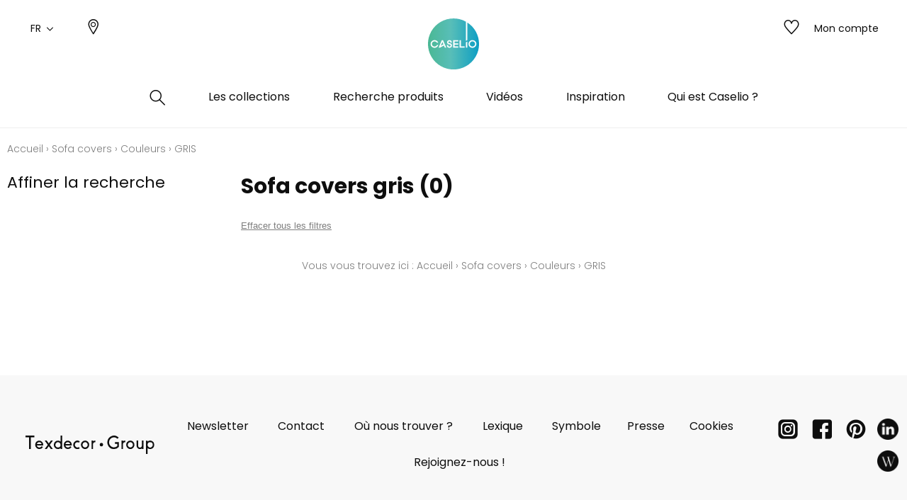

--- FILE ---
content_type: application/javascript; charset=UTF-8
request_url: https://www.caselio.com/static/version1764060498/frontend/texdecor/caselio/fr_FR/Magento_Ui/js/view/messages.min.js
body_size: 265
content:
define(['ko','jquery','uiComponent','../model/messageList','jquery-ui-modules/effect-blind'],function(ko,$,Component,globalMessages){'use strict';return Component.extend({defaults:{template:'Magento_Ui/messages',selector:'[data-role=checkout-messages]',isHidden:false,listens:{isHidden:'onHiddenChange'}},initialize:function(config,messageContainer){this._super().initObservable();this.messageContainer=messageContainer||config.messageContainer||globalMessages;return this;},initObservable:function(){this._super().observe('isHidden');return this;},isVisible:function(){return this.isHidden(this.messageContainer.hasMessages());},removeAll:function(){this.messageContainer.clear();},onHiddenChange:function(isHidden){var self=this;if(isHidden){setTimeout(function(){$(self.selector).hide('blind',{},500);},5000);}}});});